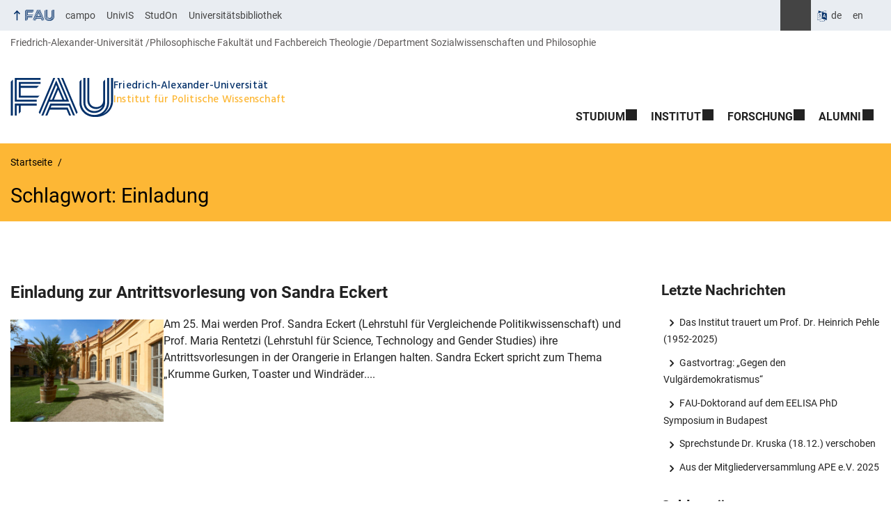

--- FILE ---
content_type: text/html; charset=UTF-8
request_url: https://www.pol.phil.fau.de/tag/einladung/
body_size: 13124
content:
<!DOCTYPE html>
<html class="no-js" lang="de">
	<head>
		<meta charset="UTF-8">
		<meta name="viewport" content="width=device-width, initial-scale=1.0">
		<title>Schlagwort: Einladung - Institut für Politische Wissenschaft</title>
			<style>img:is([sizes="auto" i], [sizes^="auto," i]) { contain-intrinsic-size: 3000px 1500px }</style>
			<link rel="alternate" hreflang="en" href="https://www.pol.phil.fau.eu/2023/05/07/invitation-to-the-inaugural-lecture-of-sandra-eckert/">
		<link rel="alternate" type="application/rss+xml" title="Institut für Politische Wissenschaft - RSS 2.0 Feed" href="https://www.pol.phil.fau.de/feed/">
		
		<!-- The SEO Framework von Sybre Waaijer -->
		<meta name="robots" content="max-snippet:-1,max-image-preview:large,max-video-preview:-1" />
		<link rel="canonical" href="https://www.pol.phil.fau.de/tag/einladung/" />
		<meta property="og:type" content="website" />
		<meta property="og:locale" content="de_DE" />
		<meta property="og:site_name" content="Institut für Politische Wissenschaft" />
		<meta property="og:title" content="Schlagwort: Einladung" />
		<meta property="og:url" content="https://www.pol.phil.fau.de/tag/einladung/" />
		<meta name="twitter:card" content="summary_large_image" />
		<meta name="twitter:title" content="Schlagwort: Einladung" />
		<script type="application/ld+json">{"@context":"https://schema.org","@graph":[{"@type":"WebSite","@id":"https://www.pol.phil.fau.de/#/schema/WebSite","url":"https://www.pol.phil.fau.de/","name":"Institut für Politische Wissenschaft","description":"Friedrich-Alexander-Universität Erlangen-Nürnberg","inLanguage":"de","potentialAction":{"@type":"SearchAction","target":{"@type":"EntryPoint","urlTemplate":"https://www.pol.phil.fau.de/search/{search_term_string}/"},"query-input":"required name=search_term_string"},"publisher":{"@type":"Organization","@id":"https://www.pol.phil.fau.de/#/schema/Organization","name":"Institut für Politische Wissenschaft","url":"https://www.pol.phil.fau.de/"}},{"@type":"CollectionPage","@id":"https://www.pol.phil.fau.de/tag/einladung/","url":"https://www.pol.phil.fau.de/tag/einladung/","name":"Schlagwort: Einladung - Institut für Politische Wissenschaft","inLanguage":"de","isPartOf":{"@id":"https://www.pol.phil.fau.de/#/schema/WebSite"},"breadcrumb":{"@type":"BreadcrumbList","@id":"https://www.pol.phil.fau.de/#/schema/BreadcrumbList","itemListElement":[{"@type":"ListItem","position":1,"item":"https://www.pol.phil.fau.de/","name":"Institut für Politische Wissenschaft"},{"@type":"ListItem","position":2,"name":"Schlagwort: Einladung"}]}}]}</script>
		<!-- / The SEO Framework von Sybre Waaijer | 12.24ms meta | 9.10ms boot -->
		
		<link rel="alternate" type="application/rss+xml" title="Institut für Politische Wissenschaft &raquo; Feed" href="https://www.pol.phil.fau.de/feed/" />
		<link rel="alternate" type="application/rss+xml" title="Institut für Politische Wissenschaft &raquo; Einladung Schlagwort-Feed" href="https://www.pol.phil.fau.de/tag/einladung/feed/" />
		<link rel='stylesheet' id='rrze-univis-css' href='https://www.pol.phil.fau.de/wp-content/plugins/rrze-univis/css/rrze-univis.css?ver=6.8.3' media='all' />
		<link rel='stylesheet' id='fau-style-css' href='https://www.pol.phil.fau.de/wp-content/themes/FAU-Philfak/style.css?ver=2.6.36' media='all' />
		<link rel='stylesheet' id='fau-style-print-css' href='https://www.pol.phil.fau.de/wp-content/themes/FAU-Philfak/print.css?ver=2.6.36' media='print' />
		<link rel='stylesheet' id='rrze-legal-cookie-css' href='https://www.pol.phil.fau.de/wp-content/plugins/rrze-legal/build/banner.css?ver=2.8.9' media='all' />
		<script src="https://www.pol.phil.fau.de/wp-includes/js/jquery/jquery.min.js?ver=3.7.1" id="jquery-core-js"></script>
		<script src="https://www.pol.phil.fau.de/wp-includes/js/jquery/jquery-migrate.min.js?ver=3.4.1" id="jquery-migrate-js"></script>
		<script type="text/javascript" id="rrze-unvis-ajax-frontend-js-extra">
		/* <![CDATA[ */
		var univis_frontend_ajax = {"ajax_frontend_url":"https:\/\/www.pol.phil.fau.de\/wp-admin\/admin-ajax.php","ics_nonce":"82f5999f3b"};
		/* ]]> */
		</script>
		<script src="https://www.pol.phil.fau.de/wp-content/plugins/rrze-univis/src/js/rrze-univis-frontend.js" id="rrze-unvis-ajax-frontend-js"></script>
		        <style type="text/css">
		            #wpadminbar #wp-admin-bar-wp-logo>.ab-item .ab-icon:before,
		            #wpadminbar .quicklinks li .blavatar:before {
		                content: "\f319";
		                top: 2px;
		            }
		        </style>
		<link rel="dns-prefetch" href="http://www.pol.phil.fau.de" crossorigin>
		<link rel="dns-prefetch" href="https://fau.de" crossorigin>
		<link rel="dns-prefetch" href="https://phil.fau.de" crossorigin>
		<link rel="shortcut icon" href="https://www.pol.phil.fau.de/wp-content/themes/FAU-Philfak/img/socialmedia/favicon.ico">
		<link rel="apple-touch-icon" sizes="180x180" href="https://www.pol.phil.fau.de/wp-content/themes/FAU-Philfak/img/socialmedia/favicon-apple-touch.png">
		<link rel="icon" type="image/png" sizes="180x180" href="https://www.pol.phil.fau.de/wp-content/themes/FAU-Philfak/img/socialmedia/favicon-180x180.png">
		<link rel="icon" type="image/svg+xml" href="https://www.pol.phil.fau.de/wp-content/themes/FAU-Philfak/img/socialmedia/favicon.svg" sizes="any">
		<link rel="mask-icon" type="image/svg+xml" href="https://www.pol.phil.fau.de/wp-content/themes/FAU-Philfak/img/socialmedia/favicon-mask.svg" color="#04316a">
		<meta name="msapplication-TileColor" content="#04316a">
		<meta name="msapplication-TileImage" content="https://www.pol.phil.fau.de/wp-content/themes/FAU-Philfak/img/socialmedia/favicon-180x180.png">
		<meta name="theme-color" content="#04316a">
	</head>
	<body id="top" class="archive tag tag-einladung tag-674 wp-embed-responsive wp-theme-FAU-Philfak active-meta-widget post-sidebar with-sidebar faculty-phil fau-theme fauorg-fakultaet nologo slider-autoplay blogroll-image-3-2 mainnav-forceclick mainnav-plainview with-search-sidebar blockeditor-disabled">		<div id="pagewrapper">
			<div id="headerwrapper">
				<nav id="skiplinks" aria-label="Sprunglinks">
					<ul class="jumplinks">
						<li><a href="#maintop" tabindex="0">Navigation überspringen</a></li>
						<li><a href="#nav" tabindex="0">Zur Navigation</a></li>
						<li><a href="#footer" tabindex="0">Zum Seitenende</a></li>
					</ul>
				</nav>
				<div id="meta">
                    <div class="header-container">
                        <div class="header-row" id="meta-menu">
                            <div class="meta-links-container">
                                <a href="#meta-menu" class="meta-links-trigger meta-links-trigger-open">
                                    <span class="meta-links-trigger-text">Organisationsmenü öffnen</span>
                                    <span class="meta-links-trigger-icon meta-links-trigger-icon-fau">
                                        <svg height="58" width="153" aria-labelledby="website-title" aria-hidden="true" role="img"><use xlink:href="#fau-logo-2021" class="faubaselogo"/></svg>                                    </span>
                                </a>
                                <a href="#top" class="meta-links-trigger meta-links-trigger-close">
                                    <span class="meta-links-trigger-text">Organisationsmenü schließen</span>
                                    <span class="meta-links-trigger-icon"></span>
                                </a>
                            </div>
                            <div class="meta-logo">
                                <div class="branding" itemscope itemtype="http://schema.org/Organization">
                                    <a itemprop="url" rel="home" class="generated" href="/"><span class="textlogo"><span class="baselogo"><svg height="58" width="153" aria-labelledby="website-title-meta" aria-hidden="true" role="img"><use xlink:href="#fau-logo-2021" class="faubaselogo"/></svg></span><span class="text"><span class="fau-title" aria-hidden="true">Friedrich-Alexander-Universität</span> <span id="website-title-meta" class="visible-title phil" itemprop="name">Institut für Politische Wissenschaft</span></span></span></a>                                </div>
                            </div>
                        </div>
                        <nav class="meta-links"
                             aria-label="Navigation: Weitere Angebote">
                            <ul class="orgalist"><li class="fauhome"><a href="https://www.fau.de"><svg height="16" width="42" aria-labelledby="fau-logo-2021-title-3 fau-logo-2021-desc-3" role="img"><title id="fau-logo-2021-title-3">FAU</title><desc id="fau-logo-2021-desc-3">Zur zentralen FAU Website</desc><use xlink:href="#fau-logo-2021" class="fau"/></svg></a></li>
</ul>
    <nav class="orga-breadcrumb" aria-label="Organisationsnavigation"><ol class="breadcrumblist" itemscope itemtype="https://schema.org/BreadcrumbList"><li itemprop="itemListElement" itemscope itemtype="https://schema.org/ListItem"><a itemprop="item" href="https://www.fau.de"><span itemprop="name">Friedrich-Alexander-Universität</span></a><meta itemprop="position" content="1" /></li><li itemprop="itemListElement" itemscope itemtype="https://schema.org/ListItem"><a itemprop="item" href="https://www.phil.fau.de"><span itemprop="name">Philosophische Fakultät und Fachbereich Theologie</span></a><meta itemprop="position" content="2" /></li><li itemprop="itemListElement" itemscope itemtype="https://schema.org/ListItem"><span itemprop="item"><span itemprop="name">Department Sozialwissenschaften und Philosophie</span></span><meta itemprop="position" content="3" /></li></ol></nav><div class="meta-search">
    <div itemscope itemtype="https://schema.org/WebSite">
        <meta itemprop="url" content="/">
        <form itemprop="potentialAction" itemscope itemtype="https://schema.org/SearchAction" id="search-header" role="search" aria-label="Webauftritt durchsuchen" method="get" class="searchform" action="/">
            <label for="headsearchinput">Geben Sie hier den Suchbegriff ein, um in diesem Webauftritt zu suchen:</label>
            <meta itemprop="target" content="/?s={s}">
            <input itemprop="query-input" id="headsearchinput" type="text" value="" name="s" placeholder="Suchbegriff" required>
            <input type="hidden" name="post_type[]" value="page"><input type="hidden" name="post_type[]" value="post"><input type="hidden" name="post_type[]" value="person">            <div class="search-initiate-button"><span class="screen-reader-text">Suche öffnen</span></div>
            <input type="submit" enterkeyhint="search" value="Finden">
        </form>
    </div>
</div>

<div class="meta-widget cms-workflow-widget"><div class="workflow-language mlp_language_box" aria-label="Sprachwechsler" role="navigation"><ul><li class="lang-current current"><a rel="alternate" lang="de" hreflang="de" href="https://www.pol.phil.fau.de/2023/05/07/antrittsvorlesung-sandra-eckert/" id="lang-current-locale">de</a></li><li><a rel="alternate" lang="en" hreflang="en" href="https://www.pol.phil.fau.eu/2023/05/07/invitation-to-the-inaugural-lecture-of-sandra-eckert/">en</a></li></ul></div></div><ul class="meta-nav menu"><li><a data-wpel-link="internal" href="https://www.campo.fau.de/">campo</a></li><li><a data-wpel-link="internal" href="http://univis.fau.de/">UnivIS</a></li><li><a data-wpel-link="internal" href="http://www.studon.uni-erlangen.de/">StudOn</a></li><li><a data-wpel-link="internal" href="http://www.ub.uni-erlangen.de/">Universitätsbibliothek</a></li></ul>
                        </nav>
                    </div>
                </div>
                
    <nav class="orga-breadcrumb" aria-label="Organisationsnavigation"><ol class="breadcrumblist" itemscope itemtype="https://schema.org/BreadcrumbList"><li itemprop="itemListElement" itemscope itemtype="https://schema.org/ListItem"><a itemprop="item" href="https://www.fau.de"><span itemprop="name">Friedrich-Alexander-Universität</span></a><meta itemprop="position" content="1" /></li><li itemprop="itemListElement" itemscope itemtype="https://schema.org/ListItem"><a itemprop="item" href="https://www.phil.fau.de"><span itemprop="name">Philosophische Fakultät und Fachbereich Theologie</span></a><meta itemprop="position" content="2" /></li><li itemprop="itemListElement" itemscope itemtype="https://schema.org/ListItem"><span itemprop="item"><span itemprop="name">Department Sozialwissenschaften und Philosophie</span></span><meta itemprop="position" content="3" /></li></ol></nav>                <header id="header">
                    <div class="header-container">
                        <div class="header-row">
                            <div class="branding" id="logo" itemscope itemtype="http://schema.org/Organization">

                                <a itemprop="url" rel="home" class="generated" href="/"><span class="textlogo"><span class="baselogo"><svg height="58" width="153" aria-labelledby="website-title" aria-hidden="true" role="img"><use xlink:href="#fau-logo-2021" class="faubaselogo"/></svg></span><span class="text"><span class="fau-title" aria-hidden="true">Friedrich-Alexander-Universität</span> <span id="website-title" class="visible-title phil" itemprop="name">Institut für Politische Wissenschaft</span></span></span></a>
                            </div>
                                                        <nav class="header-menu" id="nav" aria-label="Hauptnavigation">
                                <a href="#nav" id="mainnav-toggle"><span>Menu</span></a>
                                <a href="#top" id="mainnav-toggle-close"><span>Menu schließen</span></a>
                                <div id="nav-wrapper">
                                <ul class="nav"><li class="level1 has-sub"><a href="https://www.pol.phil.fau.de/studium/" class=" menu-item has-sub">STUDIUM</a><div class="nav-flyout"><div class="container"><div class="row"><div class="flyout-entries-full column-count-2"><ul class="sub-menu level2"><li><a href="https://www.pol.phil.fau.de/studium/studium-an-der-fau/" class=" menu-item">Warum Politikwissenschaft an der FAU studieren?</a></li><li><a href="https://www.pol.phil.fau.de/studium/studiengaenge/" class=" menu-item">Studiengänge</a></li><li><a href="https://www.pol.phil.fau.de/studium/lehre/" class=" menu-item">Lehre</a></li><li><a href="https://www.pol.phil.fau.de/studium/infos-fuer-erstsemester/" class=" menu-item">Infos zum Studienbeginn</a></li><li><a href="https://www.pol.phil.fau.de/studium/courses-in-english/" class=" menu-item">Courses in English</a></li><li><a href="https://www.pol.phil.fau.de/studium/lehre/pruefungen/" class=" menu-item">Prüfungen und Prüfungstermine</a></li><li><a href="https://www.pol.phil.fau.de/studium/studienfachberatung/" class=" menu-item">Studienfachberatung</a></li><li><a href="https://www.pol.phil.fau.de/studium/gender-und-diversity/" class=" menu-item">Gender und Diversity</a></li><li><a href="https://www.pol.phil.fau.de/studium/international/" class=" menu-item">Internationale Austauschprogramme</a></li><li><a href="https://www.pol.phil.fau.de/?page_id=607" class=" menu-item">Sprechzeiten</a></li><li><a href="https://www.pol.phil.fau.de/studium/lehre/arbeitsmaterialien/" class=" menu-item">Arbeitsmaterialien</a></li><li><a href="https://www.pol.phil.fau.de/studium/promotion/" class=" menu-item">Promotion</a></li><li><a href="https://www.pol.phil.fau.de/studium/fachschaftsinitiative/" class=" menu-item">Fachschaftsinitiative Politik (FSI Politik)</a></li></ul><a href="https://www.pol.phil.fau.de/studium/" class="button-portal">Zur Übersichtsseite STUDIUM</a></div></div></div></div></li><li class="level1 has-sub"><a href="https://www.pol.phil.fau.de/institut/" class=" menu-item has-sub">INSTITUT</a><div class="nav-flyout"><div class="container"><div class="row"><div class="flyout-entries-full column-count-2"><ul class="sub-menu level2"><li><a href="https://www.pol.phil.fau.de/institut/personen-2/" class=" menu-item">Personen am Institut</a></li><li><a href="https://www.pol.phil.fau.de/institut/selbstverstaendnis/" class=" menu-item">Die Politikwissenschaft an der FAU</a></li><li><a href="https://www.pol.phil.fau.de/institut/institutsbibliothek/" class=" menu-item">Institutsbibliothek</a></li><li><a href="https://www.pol.phil.fau.de/institut/pw1/" class=" menu-item">Lehrstuhl für Vergleichende Politikwissenschaft und Europäisches Regieren (Prof. Dr. Sandra Eckert)</a></li><li><a href="https://www.pol.phil.fau.de/institut/pw2/" class=" menu-item">Lehrstuhl für Politische Theorie und Ideengeschichte (Prof. Dr. Eva Marlene Hausteiner)</a></li><li><a href="https://www.pol.phil.fau.de/institut/lehrstuhl-fuer-menschenrechtspolitik/" class=" menu-item">Lehrstuhl für Menschenrechtspolitik (Prof. Dr. Katrin Kinzelbach)</a></li><li><a href="https://www.pol.phil.fau.de/institut/middleeast/" class=" menu-item">Lehrstuhl für Politik und Gesellschaft des Nahen Ostens (Prof. Dr. Thomas Demmelhuber)</a></li><li><a href="https://www.pol.phil.fau.de/institut/internationale-beziehungen/" class=" menu-item">Professur für Internationale Politik und Politische Ökonomie (Prof. Dr. Johannes Jüde)</a></li><li><a href="https://www.pol.phil.fau.de/institut/aussereuropaeische-regionen/" class=" menu-item">Professur für Politische Wissenschaft – Außereuropäische Regionen (Prof. Dr. Marco Bünte)</a></li><li><a href="https://www.pol.phil.fau.de/institut/sozialkunde/" class=" menu-item">Politikwissenschaft am Campus Nürnberg (Dr. Alexander Kruska)</a></li><li><a href="https://www.pol.phil.fau.de/institut/migration-flucht-integration/" class=" menu-item">Forschungsbereich Migration, Flucht und Integration (Prof. Dr. Petra Bendel)</a></li></ul><a href="https://www.pol.phil.fau.de/institut/" class="button-portal">Zur Übersichtsseite INSTITUT</a></div></div></div></div></li><li class="level1 has-sub"><a href="https://www.pol.phil.fau.de/forschung/" class=" menu-item has-sub">FORSCHUNG</a><div class="nav-flyout"><div class="container"><div class="row"><div class="flyout-entries-full column-count-1"><ul class="sub-menu level2"><li><a href="https://www.pol.phil.fau.de/forschung/politische-theorie-und-ideengeschichte/" class=" menu-item">Politische Theorie und Ideengeschichte</a></li><li><a href="https://www.pol.phil.fau.de/forschung/vergleichende-politikwissenschaft/" class=" menu-item">Vergleichende Politikwissenschaft und Europäisches Regieren</a></li><li><a href="https://www.pol.phil.fau.de/forschung/internationale-beziehungen-und-politische-oekonomie/" class=" menu-item">Internationale Beziehungen und Politische Ökonomie</a></li><li><a href="https://www.pol.phil.fau.de/forschung/regionenforschung/" class=" menu-item">Regionenforschung</a></li><li><a href="https://www.pol.phil.fau.de/forschung/menschenrechte-und-menschenrechtspolitik/" class=" menu-item">Menschenrechte und Menschenrechtspolitik</a></li><li><a href="https://www.pol.phil.fau.de/forschung/migration-flucht-und-integration/" class=" menu-item">Migration, Flucht und Integration</a></li></ul><a href="https://www.pol.phil.fau.de/forschung/" class="button-portal">Zur Übersichtsseite FORSCHUNG</a></div></div></div></div></li><li class="level1 has-sub"><a href="https://www.pol.phil.fau.de/alumni-verein/" class=" menu-item has-sub">ALUMNI</a><div class="nav-flyout"><div class="container"><div class="row"><div class="flyout-entries-full column-count-1"><ul class="sub-menu level2"><li><a href="https://www.pol.phil.fau.de/alumni-verein/aktuelles/" class=" menu-item">Aktuelles</a></li><li><a href="https://www.pol.phil.fau.de/alumni-verein/vorstand/" class=" menu-item">Vorstand</a></li><li><a href="https://www.pol.phil.fau.de/alumni-verein/satzung/" class=" menu-item">Satzung</a></li><li><a href="https://www.pol.phil.fau.de/alumni-verein/ziele/" class=" menu-item">Ziele</a></li><li><a href="https://www.pol.phil.fau.de/alumni-verein/online-beitritt/" class=" menu-item">Online-Beitritt</a></li></ul><a href="https://www.pol.phil.fau.de/alumni-verein/" class="button-portal">Zur Übersichtsseite ALUMNI</a></div></div></div></div></li></ul>                                </div>
                            </nav>
                                                </div>
                    </div>
                </header>
            </div>

    <section id="hero" class="hero-small">
	<div class="hero-container hero-content">
		<div class="hero-row">
			<nav aria-label="Breadcrumb" class="breadcrumbs"><ol class="breadcrumblist" itemscope itemtype="https://schema.org/BreadcrumbList"><li itemprop="itemListElement" itemscope itemtype="https://schema.org/ListItem"><a itemprop="item" href="https://www.pol.phil.fau.de/"><span itemprop="name">Startseite</span></a><meta itemprop="position" content="1" /></li><li itemprop="itemListElement" itemscope itemtype="https://schema.org/ListItem"><span class="active" aria-current="page" itemprop="name">Schlagwort "Einladung"</span><meta itemprop="position" content="2" /></li></ol></nav>		</div>
		<div class="hero-row" aria-hidden="true" role="presentation">
			<p class="presentationtitle">Schlagwort: <span>Einladung</span></p>
		</div>
	</div>
    </section>
    <div id="content" class="herotype-default">
	    <div class="content-container">
		    <div class="post-row">
						<main class="entry-content">
							<h1 id="maintop"  class="mobiletitle">Schlagwort: <span>Einladung</span></h1>
			     <article class="news-item post has-post-thumbnail" aria-labelledby="aria-12314-12070" itemscope itemtype="http://schema.org/NewsArticle"><h2 id="aria-12314-12070" itemprop="headline"><a itemprop="url" href="/2023/05/07/antrittsvorlesung-sandra-eckert/">Einladung zur Antrittsvorlesung von Sandra Eckert</a></h2><div class="teaser-row"><div class="thumbnailregion"><div aria-hidden="true" role="presentation" class="passpartout" itemprop="image" itemscope itemtype="https://schema.org/ImageObject"><a href="/2023/05/07/antrittsvorlesung-sandra-eckert/" tabindex="-1" class="news-image"><img src="/files/2023/05/Orangerie-480x320.jpg" width="480" height="320" alt="Zum Artikel &quot;Einladung zur Antrittsvorlesung von Sandra Eckert&quot;" srcset="https://www.pol.phil.fau.de/files/2023/05/Orangerie-480x320.jpg 480w, https://www.pol.phil.fau.de/files/2023/05/Orangerie-300x200.jpg 300w, https://www.pol.phil.fau.de/files/2023/05/Orangerie-768x513.jpg 768w, https://www.pol.phil.fau.de/files/2023/05/Orangerie-60x40.jpg 60w, https://www.pol.phil.fau.de/files/2023/05/Orangerie-140x94.jpg 140w, https://www.pol.phil.fau.de/files/2023/05/Orangerie-359x240.jpg 359w, https://www.pol.phil.fau.de/files/2023/05/Orangerie-704x470.jpg 704w, https://www.pol.phil.fau.de/files/2023/05/Orangerie.jpg 1000w" sizes="(max-width: 480px) 100vw, 480px" itemprop="thumbnailUrl" loading="lazy"></a><meta itemprop="url" content="https://www.pol.phil.fau.de/files/2023/05/Orangerie-480x320.jpg"><meta itemprop="width" content="480"><meta itemprop="height" content="320"></div></div><div class="teaserregion"><p itemprop="description">Am 25. Mai werden Prof. Sandra Eckert (Lehrstuhl für Vergleichende Politikwissenschaft) und Prof. Maria Rentetzi (Lehrstuhl für Science, Technology and Gender Studies) ihre Antrittsvorlesungen in der Orangerie in Erlangen halten. Sandra Eckert spricht zum Thema „Krumme Gurken, Toaster und Windräder....</p></div></div><meta itemprop="author" content="Institut für Politische Wissenschaft Friedrich-Alexander-Universität Erlangen-Nürnberg"><meta itemprop="datePublished" content="2023-05-07T16:50:57+02:00"><meta itemprop="dateModified" content="2023-05-11T11:13:54+02:00"><div itemprop="publisher" itemscope itemtype="https://schema.org/Organization"><meta itemprop="name" content="Institut für Politische Wissenschaft"><meta itemprop="url" content="https://www.pol.phil.fau.de/"></div></article>			</main>
			<aside class="sidebar-single" aria-label="Sidebar">
    
		<div id="recent-posts-2" class="widget widget_recent_entries">
		<h2>Letzte Nachrichten</h2>
		<ul>
											<li>
					<a href="https://www.pol.phil.fau.de/2026/01/14/das-institut-trauert-um-prof-dr-heinrich-pehle-1952-2025/">Das Institut trauert um Prof. Dr. Heinrich Pehle (1952-2025)</a>
									</li>
											<li>
					<a href="https://www.pol.phil.fau.de/2026/01/08/gastvortrag-gegen-den-vulgaerdemokratismus/">Gastvortrag: „Gegen den Vulgärdemokratismus“</a>
									</li>
											<li>
					<a href="https://www.pol.phil.fau.de/2025/12/15/fau-doktorand-auf-dem-eelisa-phd-symposium-in-budapest/">FAU-Doktorand auf dem EELISA PhD Symposium in Budapest</a>
									</li>
											<li>
					<a href="https://www.pol.phil.fau.de/2025/12/11/sprechstunde-dr-kruska-18-12-verschoben/">Sprechstunde Dr. Kruska (18.12.) verschoben</a>
									</li>
											<li>
					<a href="https://www.pol.phil.fau.de/2025/12/04/aus-der-mitgliederversammlung-ape-e-v-2025/">Aus der Mitgliederversammlung APE e.V. 2025</a>
									</li>
					</ul>

		</div><div id="tag_cloud-2" class="widget widget_tag_cloud"><h2>Schlagwörter</h2><div class="tagcloud"><a href="https://www.pol.phil.fau.de/tag/academic-freedom-index/" class="tag-cloud-link tag-link-408 tag-link-position-1" style="font-size: 0.8rem;" aria-label="Academic Freedom Index (8 Einträge)">Academic Freedom Index</a>
<a href="https://www.pol.phil.fau.de/tag/akademische-freiheit/" class="tag-cloud-link tag-link-364 tag-link-position-2" style="font-size: 1.5420289855072rem;" aria-label="Akademische Freiheit (12 Einträge)">Akademische Freiheit</a>
<a href="https://www.pol.phil.fau.de/tag/alumni/" class="tag-cloud-link tag-link-84 tag-link-position-3" style="font-size: 1.2173913043478rem;" aria-label="Alumni (10 Einträge)">Alumni</a>
<a href="https://www.pol.phil.fau.de/tag/artikel/" class="tag-cloud-link tag-link-68 tag-link-position-4" style="font-size: 1.4028985507246rem;" aria-label="Artikel (11 Einträge)">Artikel</a>
<a href="https://www.pol.phil.fau.de/tag/austausch/" class="tag-cloud-link tag-link-59 tag-link-position-5" style="font-size: 1.5420289855072rem;" aria-label="Austausch (12 Einträge)">Austausch</a>
<a href="https://www.pol.phil.fau.de/tag/bachelor/" class="tag-cloud-link tag-link-11 tag-link-position-6" style="font-size: 1.4028985507246rem;" aria-label="Bachelor (11 Einträge)">Bachelor</a>
<a href="https://www.pol.phil.fau.de/tag/balleis/" class="tag-cloud-link tag-link-334 tag-link-position-7" style="font-size: 1.5420289855072rem;" aria-label="Balleis (12 Einträge)">Balleis</a>
<a href="https://www.pol.phil.fau.de/tag/bendel/" class="tag-cloud-link tag-link-256 tag-link-position-8" style="font-size: 1.7275362318841rem;" aria-label="Bendel (13 Einträge)">Bendel</a>
<a href="https://www.pol.phil.fau.de/tag/bielefeldt/" class="tag-cloud-link tag-link-81 tag-link-position-9" style="font-size: 1.9594202898551rem;" aria-label="Bielefeldt (15 Einträge)">Bielefeldt</a>
<a href="https://www.pol.phil.fau.de/tag/campusnuernberg/" class="tag-cloud-link tag-link-154 tag-link-position-10" style="font-size: 2.0985507246377rem;" aria-label="CampusNürnberg (16 Einträge)">CampusNürnberg</a>
<a href="https://www.pol.phil.fau.de/tag/china/" class="tag-cloud-link tag-link-358 tag-link-position-11" style="font-size: 1.5420289855072rem;" aria-label="China (12 Einträge)">China</a>
<a href="https://www.pol.phil.fau.de/tag/demokratie/" class="tag-cloud-link tag-link-290 tag-link-position-12" style="font-size: 1.4028985507246rem;" aria-label="Demokratie (11 Einträge)">Demokratie</a>
<a href="https://www.pol.phil.fau.de/tag/erasmus/" class="tag-cloud-link tag-link-126 tag-link-position-13" style="font-size: 1.2173913043478rem;" aria-label="erasmus (10 Einträge)">erasmus</a>
<a href="https://www.pol.phil.fau.de/tag/europaeische-union/" class="tag-cloud-link tag-link-431 tag-link-position-14" style="font-size: 1.7275362318841rem;" aria-label="Europäische Union (13 Einträge)">Europäische Union</a>
<a href="https://www.pol.phil.fau.de/tag/froehlich/" class="tag-cloud-link tag-link-67 tag-link-position-15" style="font-size: 2.4231884057971rem;" aria-label="Fröhlich (19 Einträge)">Fröhlich</a>
<a href="https://www.pol.phil.fau.de/tag/gastvortrag/" class="tag-cloud-link tag-link-156 tag-link-position-16" style="font-size: 1.9594202898551rem;" aria-label="Gastvortrag (15 Einträge)">Gastvortrag</a>
<a href="https://www.pol.phil.fau.de/tag/griebel/" class="tag-cloud-link tag-link-148 tag-link-position-17" style="font-size: 1.2173913043478rem;" aria-label="Griebel (10 Einträge)">Griebel</a>
<a href="https://www.pol.phil.fau.de/tag/guenther/" class="tag-cloud-link tag-link-418 tag-link-position-18" style="font-size: 1.2173913043478rem;" aria-label="Günther (10 Einträge)">Günther</a>
<a href="https://www.pol.phil.fau.de/tag/humanrights/" class="tag-cloud-link tag-link-83 tag-link-position-19" style="font-size: 1.9594202898551rem;" aria-label="humanrights (15 Einträge)">humanrights</a>
<a href="https://www.pol.phil.fau.de/tag/international/" class="tag-cloud-link tag-link-233 tag-link-position-20" style="font-size: 1.031884057971rem;" aria-label="International (9 Einträge)">International</a>
<a href="https://www.pol.phil.fau.de/tag/internationale-beziehungen/" class="tag-cloud-link tag-link-173 tag-link-position-21" style="font-size: 1.5420289855072rem;" aria-label="Internationale Beziehungen (12 Einträge)">Internationale Beziehungen</a>
<a href="https://www.pol.phil.fau.de/tag/kauffmann/" class="tag-cloud-link tag-link-75 tag-link-position-22" style="font-size: 1.8666666666667rem;" aria-label="Kauffmann (14 Einträge)">Kauffmann</a>
<a href="https://www.pol.phil.fau.de/tag/kinzelbach/" class="tag-cloud-link tag-link-346 tag-link-position-23" style="font-size: 3.304347826087rem;" aria-label="Kinzelbach (30 Einträge)">Kinzelbach</a>
<a href="https://www.pol.phil.fau.de/tag/klausur/" class="tag-cloud-link tag-link-104 tag-link-position-24" style="font-size: 1.5420289855072rem;" aria-label="Klausur (12 Einträge)">Klausur</a>
<a href="https://www.pol.phil.fau.de/tag/krennerich/" class="tag-cloud-link tag-link-86 tag-link-position-25" style="font-size: 1.9594202898551rem;" aria-label="Krennerich (15 Einträge)">Krennerich</a>
<a href="https://www.pol.phil.fau.de/tag/kruska/" class="tag-cloud-link tag-link-76 tag-link-position-26" style="font-size: 2.3304347826087rem;" aria-label="Kruska (18 Einträge)">Kruska</a>
<a href="https://www.pol.phil.fau.de/tag/lehramtsstudium/" class="tag-cloud-link tag-link-179 tag-link-position-27" style="font-size: 2.7014492753623rem;" aria-label="Lehramtsstudium (22 Einträge)">Lehramtsstudium</a>
<a href="https://www.pol.phil.fau.de/tag/master/" class="tag-cloud-link tag-link-12 tag-link-position-28" style="font-size: 1.7275362318841rem;" aria-label="Master (13 Einträge)">Master</a>
<a href="https://www.pol.phil.fau.de/tag/menschenrechte/" class="tag-cloud-link tag-link-82 tag-link-position-29" style="font-size: 4rem;" aria-label="Menschenrechte (43 Einträge)">Menschenrechte</a>
<a href="https://www.pol.phil.fau.de/tag/mfi/" class="tag-cloud-link tag-link-472 tag-link-position-30" style="font-size: 1.2173913043478rem;" aria-label="MFI (10 Einträge)">MFI</a>
<a href="https://www.pol.phil.fau.de/tag/migration/" class="tag-cloud-link tag-link-226 tag-link-position-31" style="font-size: 2.0985507246377rem;" aria-label="Migration (16 Einträge)">Migration</a>
<a href="https://www.pol.phil.fau.de/tag/niedermeier/" class="tag-cloud-link tag-link-119 tag-link-position-32" style="font-size: 1.031884057971rem;" aria-label="Niedermeier (9 Einträge)">Niedermeier</a>
<a href="https://www.pol.phil.fau.de/tag/odzuck/" class="tag-cloud-link tag-link-127 tag-link-position-33" style="font-size: 3.0260869565217rem;" aria-label="Odzuck (26 Einträge)">Odzuck</a>
<a href="https://www.pol.phil.fau.de/tag/publikation/" class="tag-cloud-link tag-link-172 tag-link-position-34" style="font-size: 3.1188405797101rem;" aria-label="Publikation (27 Einträge)">Publikation</a>
<a href="https://www.pol.phil.fau.de/tag/studium/" class="tag-cloud-link tag-link-61 tag-link-position-35" style="font-size: 3.2579710144928rem;" aria-label="Studium (29 Einträge)">Studium</a>
<a href="https://www.pol.phil.fau.de/tag/sturm/" class="tag-cloud-link tag-link-105 tag-link-position-36" style="font-size: 2.4231884057971rem;" aria-label="Sturm (19 Einträge)">Sturm</a>
<a href="https://www.pol.phil.fau.de/tag/theorie/" class="tag-cloud-link tag-link-70 tag-link-position-37" style="font-size: 1.8666666666667rem;" aria-label="Theorie (14 Einträge)">Theorie</a>
<a href="https://www.pol.phil.fau.de/tag/usa/" class="tag-cloud-link tag-link-60 tag-link-position-38" style="font-size: 1.8666666666667rem;" aria-label="USA (14 Einträge)">USA</a>
<a href="https://www.pol.phil.fau.de/tag/veranstaltung/" class="tag-cloud-link tag-link-66 tag-link-position-39" style="font-size: 3.7217391304348rem;" aria-label="Veranstaltung (37 Einträge)">Veranstaltung</a>
<a href="https://www.pol.phil.fau.de/tag/vollmann/" class="tag-cloud-link tag-link-326 tag-link-position-40" style="font-size: 1.5420289855072rem;" aria-label="Vollmann (12 Einträge)">Vollmann</a>
<a href="https://www.pol.phil.fau.de/tag/vortrag/" class="tag-cloud-link tag-link-120 tag-link-position-41" style="font-size: 3.7217391304348rem;" aria-label="Vortrag (37 Einträge)">Vortrag</a>
<a href="https://www.pol.phil.fau.de/tag/wahlen/" class="tag-cloud-link tag-link-404 tag-link-position-42" style="font-size: 1.031884057971rem;" aria-label="Wahlen (9 Einträge)">Wahlen</a>
<a href="https://www.pol.phil.fau.de/tag/winkelmann/" class="tag-cloud-link tag-link-194 tag-link-position-43" style="font-size: 2.3304347826087rem;" aria-label="Winkelmann (18 Einträge)">Winkelmann</a>
<a href="https://www.pol.phil.fau.de/tag/wissenschaftsfreiheit/" class="tag-cloud-link tag-link-422 tag-link-position-44" style="font-size: 1.4028985507246rem;" aria-label="Wissenschaftsfreiheit (11 Einträge)">Wissenschaftsfreiheit</a>
<a href="https://www.pol.phil.fau.de/tag/workshop/" class="tag-cloud-link tag-link-190 tag-link-position-45" style="font-size: 1.4028985507246rem;" aria-label="Workshop (11 Einträge)">Workshop</a></div>
</div><div id="search-2" class="widget widget_search">
<form method="get" class="searchform" action="/" aria-label="Webauftritt durchsuchen" >
	<div class="search-text">
    	    <label for="widgetsearchinput-57">Geben Sie hier den Suchbegriff ein, um in diesem Webauftritt zu suchen:</label>
	    <span class="searchicon"> </span>
	    <input type="text" id="widgetsearchinput-57" value="" name="s" placeholder="Suchen nach...">
	    <input enterkeyhint="search" type="submit" value="Finden">
	</div>
	<input type="hidden" name="post_type[]" value="post">
</form></div></aside>
		    </div>    
	    </div>
	
    </div>
	<aside id="social" aria-labelledby="socialbartitle">
		<div class="container">
			<div class="flex-four-widgets">
				<h2 id="socialbartitle" class="screen-reader-text">Weitere Hinweise zum Webauftritt</h2>
							</div>
		</div>
	</aside>


	<footer id="footer">
		<div class="container">
            

			<div class="footer-row">
				<div class="footer-logo fau">
					<svg height="55" width="144"><use xlink:href="#fau-logo-2021" class="fau-logo-footer"/></svg>				</div>
				<div class="footer-address">
					<address itemscope itemtype="http://schema.org/PostalAddress">
						<meta itemprop="name" content="Institut für Politische Wissenschaft Friedrich-Alexander-Universität Erlangen-Nürnberg">
						<span>Institut für Politische Wissenschaft<br>Friedrich-Alexander-Universität Erlangen-Nürnberg</span><br>
						<span itemprop="streetAddress">Kochstraße 4</span><br>
						<span itemprop="postalCode">91054</span> <span itemprop="addressLocality">Erlangen</span><br>
						<span itemprop="addressCountry">Deutschland</span>   
					</address>
			   	</div>
		    <div class="footer-meta">
			<nav aria-label="Kontakt, Impressum und Zusatzinformationen">
			    <ul id="footer-nav" class="menu"><li class="menu-item menu-item-type-custom menu-item-object-custom menu-item-10303"><a href="https://www.pol.phil.fau.de/impressum/">Impressum</a></li>
<li class="tos menu-item menu-item-type-custom menu-item-object-custom menu-item-10304"><a href="https://www.pol.phil.fau.de/datenschutz">Datenschutz</a></li>
<li class="tos menu-item menu-item-type-custom menu-item-object-custom menu-item-10305"><a href="https://www.pol.phil.fau.de/barrierefreiheit">Barrierefreiheit</a></li>
<li class="menu-item menu-item-type-custom menu-item-object-custom menu-item-10312"><a href="https://www.pol.phil.fau.de/wp-admin/">Login</a></li>
</ul>			</nav>
			<nav class="svg-socialmedia round hoverbg" aria-label="Social Media"><div itemscope itemtype="http://schema.org/Organization"><meta itemprop="name" content="Institut für Politische Wissenschaft"><meta itemprop="url" content="https://www.pol.phil.fau.de/"><ul><li class="social-instagram"><a data-wpel-link="internal" itemprop="sameAs" href="https://www.instagram.com/politikfau/">Instagram</a></li><li class="social-facebook"><a data-wpel-link="internal" itemprop="sameAs" href="https://www.facebook.com/PolitischeWissenschaftFAU/">Facebook</a></li><li class="social-iconbyurl"><a data-wpel-link="internal" itemprop="sameAs" href="https://www.pol.phil.fau.de/feed/">RSS Feed</a></li></ul></div></nav>		    </div>
		</div>
	    </div>
	    <a href="#pagewrapper" class="top-link"><span class="arrow-up"></span><span class="screen-reader-text">Nach oben</span></a>
	</footer>
    </div> 
	<script type="speculationrules">
{"prefetch":[{"source":"document","where":{"and":[{"href_matches":"\/*"},{"not":{"href_matches":["\/wp-*.php","\/wp-admin\/*","\/files\/*","\/wp-content\/*","\/wp-content\/plugins\/*","\/wp-content\/themes\/FAU-Philfak\/*","\/*\\?(.+)"]}},{"not":{"selector_matches":"a[rel~=\"nofollow\"]"}},{"not":{"selector_matches":".no-prefetch, .no-prefetch a"}}]},"eagerness":"conservative"}]}
</script>

<svg class="fau-svg-definitions" version="1.1" xmlns="http://www.w3.org/2000/svg" xmlns:xlink="http://www.w3.org/1999/xlink">
	<symbol id="fau-logo-2021" viewBox="0 0 479 183"><g id="Logo" transform="matrix(1 0 0 1 0 -2)"><path d="M0 19.1 L9.3 9.8 L9.3 178.1 L0 178.1 Z M27.8 11.3 L139 11.3 L139 2 L18.5 2 L18.5 11.3 L18.5 113.3 L120.9 113.3 L120.9 104 L27.8 104 Z M134.9 85.4 L46.3 85.4 L46.3 48.3 L122 48.3 L131.3 39 L46.3 39 L46.3 29.7 L139 29.7 L139 20.4 L46.3 20.4 L37 20.4 L37 94.5 L125.6 94.5 Z M18.5 127.1 L18.5 178.1 L27.8 178.1 L27.8 131.8 L37.1 131.8 L37.1 170.4 L46.4 161.1 L46.4 131.8 L121 131.8 L121 122.5 L18.5 122.5 Z M469.8 2 L469.8 108.6 C469.8 133.4 458.7 154.7 432.9 171.1 L432.7 170.8 C449.7 157.3 460.5 140.1 460.5 117.7 L460.5 2 L451.2 2 L451.2 117.5 C451.2 150.8 424.2 175.7 391 175.7 C357.8 175.7 330.8 150.7 330.8 117.5 L330.8 9.8 L321.5 19.1 L321.5 117.8 C321.5 156.2 352.6 185 391 185 C391.9 185 400.3 185 400.3 185 C438.1 185 479.1 157.1 479.1 108.8 C479.1 108.8 479.1 2.1 479.1 2.1 L469.8 2.1 Z M391 166.5 C419.1 166.5 442 145.7 442 117.5 L442 117.5 L442 9.8 L432.7 19.1 L432.7 108.6 C432.7 126.5 418.2 138.7 400.3 138.7 C382.4 138.7 367.9 126.5 367.9 108.6 L367.9 2 L358.6 2 L358.6 108.6 C358.6 131.6 377.3 148 400.3 148 C409.7 148 421.2 143.3 428.9 135.2 L429.1 135.5 C421.8 149 408.4 157.3 391 157.3 C368.1 157.3 349.5 140.7 349.3 117.9 L349.3 117.9 L349.3 2 L340 2 L340 117.9 L340 117.9 C340.2 145.8 363 166.5 391 166.5 Z M185.1 122.5 L161.7 178.1 L171 178.1 L171 178.1 L171 178.1 L182.7 150.3 L261.2 150.3 L272.9 178.1 L282.2 178.1 L266.5 141 L186.5 141 L190.4 131.7 L271.8 131.7 L291.3 178 L300.6 178 L277.2 122.4 L185.1 122.4 Z M198.7 2 L130.6 163.6 L136.5 171.6 L208 2 Z M235.8 2 L307.2 171.6 L313.1 163.6 L245 2 Z M179.7 113.2 L152.3 178.1 L143 178.1 L212.6 13 L250.9 103.9 L260.2 103.9 L217.2 2 L226.5 2 L273.3 113.2 Z M221.9 57.1 L202.1 104 L241.6 104 Z M183.6 104 L192.9 104 L217.3 46.1 L212.7 35.1 Z"/></g></symbol>
</svg>
<!--googleoff: all-->
<div data-nosnippet><script id="RRZELegalBannerWrap" type="text/template"><div id="RRZELegalBanner" class="RRZELegal" role="dialog" aria-labelledby="BannerTextHeadline" aria-describedby="BannerTextDescription" aria-modal="true"> <div class="middle-center" style="display: none;"> <div class="_rrzelegal-box-wrap"> <div class="_rrzelegal-box _rrzelegal-box-advanced"> <div class="cookie-box"> <div class="container"> <div class="row"> <div class="col-12"> <div class="_rrzelegal-flex-center"> <span role="heading" aria-level="3" class="_rrzelegal-h3" id="BannerTextHeadline"> Datenschutzeinstellungen </span> </div> <p id="BannerTextDescription"> <p>Unsere Webseite verwendet Cookies und ähnliche Technologien.</p> <p>Einige Cookies sind für den Besuch dieser Webseite notwendig, also essenziell. Ohne diese Cookies wäre Ihr Endgerät ansonsten zum Beispiel nicht in der Lage, sich Ihre Datenschutzauswahl zu merken.</p> <p>Falls Sie zustimmen, verwenden wir Cookies und Daten auch, um Ihre Interaktionen mit unserer Webseite zu messen, oder um externe Medien (z.B. Videos) einzubinden.</p> <p>Sie können Ihre Einwilligung jederzeit unter <a href="https://www.pol.phil.fau.de/datenschutz/" tabindex="0">Datenschutzerklärung</a> einsehen und widerrufen. Auf der Seite finden Sie auch zusätzliche Informationen zu den verwendeten Cookies und Technologien.</p> </p> <fieldset> <legend class="sr-only">Datenschutzeinstellungen</legend> <ul> <li> <label class="_rrzelegal-checkbox"> Essenziell <input id="checkbox-essential" tabindex="0" type="checkbox" name="cookieGroup[]" value="essential" checked disabled data-rrzelegal-cookie-checkbox> <span class="_rrzelegal-checkbox-indicator"></span> </label> </li> <li> <label class="_rrzelegal-checkbox"> Statistiken <input id="checkbox-statistics" tabindex="0" type="checkbox" name="cookieGroup[]" value="statistics" data-rrzelegal-cookie-checkbox> <span class="_rrzelegal-checkbox-indicator"></span> </label> </li> <li> <label class="_rrzelegal-checkbox"> Externe Medien <input id="checkbox-external_media" tabindex="0" type="checkbox" name="cookieGroup[]" value="external_media" data-rrzelegal-cookie-checkbox> <span class="_rrzelegal-checkbox-indicator"></span> </label> </li> </ul> </fieldset> <p class="_rrzelegal-accept"> <a href="#" tabindex="0" role="button" class="_rrzelegal-btn _rrzelegal-btn-accept-all _rrzelegal-cursor" data-cookie-accept-all> Alle akzeptieren </a> </p> <p class="_rrzelegal-accept"> <a href="#" tabindex="0" role="button" id="BannerSaveButton" class="_rrzelegal-btn _rrzelegal-cursor" data-cookie-accept> Speichern </a> </p> <p class="_rrzelegal-refuse-btn"> <a class="_rrzelegal-btn" href="#" tabindex="0" role="button" data-cookie-refuse> Nur essentielle Cookies akzeptieren </a> </p> <p class="_rrzelegal-manage-btn"> <a href="#" tabindex="0" data-cookie-individual> Individuelle Einstellungen </a> </p> <p class="_rrzelegal-legal"> <a href="https://www.pol.phil.fau.de/impressum/" tabindex="0"> Impressum </a> <span class="_rrzelegal-separator"></span> <a href="https://www.pol.phil.fau.de/datenschutz/" tabindex="0"> Datenschutzerklärung </a> <span class="_rrzelegal-separator"></span> <a href="https://www.pol.phil.fau.de/barrierefreiheit/" tabindex="0"> Barrierefreiheit </a> </p> </div> </div> </div> </div> <div class="cookie-preference" aria-hidden="true" role="dialog" aria-describedby="CookiePrefDescription" aria-modal="true"> <div class="container not-visible"> <div class="row no-gutters"> <div class="col-12"> <div class="row no-gutters align-items-top"> <div class="col-12"> <div class="_rrzelegal-flex-center"> <span role="heading" aria-level="3" class="_rrzelegal-h3"> Datenschutzeinstellungen </span> </div> <p id="CookiePrefDescription"> <span class="_rrzelegal-paragraph _rrzelegal-text-description">Hier finden Sie eine Übersicht aller verwendeten Cookies. Sie können Ihre Einwilligung zu ganzen Kategorien geben oder sich weitere Informationen anzeigen lassen und bestimmte Cookies auswählen.</span> </p> <div class="row no-gutters align-items-center"> <div class="col-12 col-sm-10"> <p class="_rrzelegal-accept"> <a href="#" class="_rrzelegal-btn _rrzelegal-btn-accept-all _rrzelegal-cursor" tabindex="0" role="button" data-cookie-accept-all> Alle akzeptieren </a> <a href="#" id="CookiePrefSave" tabindex="0" role="button" class="_rrzelegal-btn _rrzelegal-cursor" data-cookie-accept> Speichern </a> <a href="#" class="_rrzelegal-btn _rrzelegal-refuse-btn _rrzelegal-cursor" tabindex="0" role="button" data-cookie-refuse> Nur essentielle Cookies akzeptieren </a> </p> </div> <div class="col-12 col-sm-2"> <p class="_rrzelegal-refuse"> <a href="#" class="_rrzelegal-cursor" tabindex="0" data-cookie-back> Zurück </a> </p> </div> </div> </div> </div> <div data-cookie-accordion> <fieldset> <legend class="sr-only">Datenschutzeinstellungen</legend> <div class="bcac-item"> <div class="d-flex flex-row"> <label class="w-75"> <span role="heading" aria-level="4" class="_rrzelegal-h4"> Essenziell (4) </span> </label> <div class="w-25 text-right"> </div> </div> <div class="d-block"> <p>Essenzielle Cookies ermöglichen grundlegende Funktionen und sind für die einwandfreie Funktion der Website erforderlich.</p> <p class="text-center"> <a href="#" class="_rrzelegal-cursor d-block" tabindex="0" data-cookie-accordion-target="essential"> <span data-cookie-accordion-status="show"> Cookie-Informationen anzeigen </span> <span data-cookie-accordion-status="hide" class="rrzelegal-hide"> Cookie-Informationen ausblenden </span> </a> </p> </div> <div class="rrzelegal-hide" data-cookie-accordion-parent="essential"> <table> <tr> <th>Name</th> <td> <label> Standard-Cookie </label> </td> </tr> <tr> <th>Anbieter</th> <td>Eigentümer dieser Website</td> </tr> <tr> <th>Zweck</th> <td>Speichert die Einstellungen der Besucher, die in der Consent-Banner ausgewählt wurden.</td> </tr> <tr> <th>Datenschutzerklärung</th> <td class="_rrzelegal-pp-url"> <a href="https://www.pol.phil.fau.de/datenschutz/" target="_blank" rel="nofollow noopener noreferrer"> https://www.pol.phil.fau.de/datenschutz/ </a> </td> </tr> <tr> <th>Hosts</th> <td>www.pol.phil.fau.de</td> </tr> <tr> <th>Cookie Name</th> <td>rrze-legal-consent</td> </tr> <tr> <th>Cookie Laufzeit</th> <td>1 Jahr</td> </tr> </table> <table> <tr> <th>Name</th> <td> <label> WordPress </label> </td> </tr> <tr> <th>Anbieter</th> <td>Keine Übermittlung an Drittanbieter</td> </tr> <tr> <th>Zweck</th> <td>Teste, ob ein Cookie gesetzt werden kann. Benutzersitzung speichern.</td> </tr> <tr> <th>Datenschutzerklärung</th> <td class="_rrzelegal-pp-url"> <a href="https://www.pol.phil.fau.de/datenschutz/" target="_blank" rel="nofollow noopener noreferrer"> https://www.pol.phil.fau.de/datenschutz/ </a> </td> </tr> <tr> <th>Hosts</th> <td>.www.pol.phil.fau.de</td> </tr> <tr> <th>Cookie Name</th> <td>wordpress_[*]</td> </tr> <tr> <th>Cookie Laufzeit</th> <td>Session</td> </tr> </table> <table> <tr> <th>Name</th> <td> <label> SimpleSAML </label> </td> </tr> <tr> <th>Anbieter</th> <td>Keine Übermittlung an Drittanbieter</td> </tr> <tr> <th>Zweck</th> <td>Dient zur Verwaltung des WebSSO-Sitzungsstatus.</td> </tr> <tr> <th>Datenschutzerklärung</th> <td class="_rrzelegal-pp-url"> <a href="https://www.pol.phil.fau.de/datenschutz/" target="_blank" rel="nofollow noopener noreferrer"> https://www.pol.phil.fau.de/datenschutz/ </a> </td> </tr> <tr> <th>Hosts</th> <td>www.pol.phil.fau.de</td> </tr> <tr> <th>Cookie Name</th> <td>SimpleSAMLSessionID,SimpleSAMLAuthToken</td> </tr> <tr> <th>Cookie Laufzeit</th> <td>Session</td> </tr> </table> <table> <tr> <th>Name</th> <td> <label> PHPSESSID </label> </td> </tr> <tr> <th>Anbieter</th> <td>Keine Übermittlung an Drittanbieter</td> </tr> <tr> <th>Zweck</th> <td>Bewahrt den Status der Benutzersitzung über Seitenanfragen hinweg.</td> </tr> <tr> <th>Datenschutzerklärung</th> <td class="_rrzelegal-pp-url"> <a href="https://www.pol.phil.fau.de/datenschutz/" target="_blank" rel="nofollow noopener noreferrer"> https://www.pol.phil.fau.de/datenschutz/ </a> </td> </tr> <tr> <th>Hosts</th> <td>www.pol.phil.fau.de</td> </tr> <tr> <th>Cookie Name</th> <td>PHPSESSID</td> </tr> <tr> <th>Cookie Laufzeit</th> <td>Session</td> </tr> </table> </div> </div> <div class="bcac-item"> <div class="d-flex flex-row"> <label class="w-75"> <span role="heading" aria-level="4" class="_rrzelegal-h4"> Statistiken (1) </span> </label> <div class="w-25 text-right"> <label class="_rrzelegal-btn-switch"> <span class="sr-only"> Statistiken </span> <input tabindex="0" id="rrzelegal-cookie-group-statistics" type="checkbox" name="cookieGroup[]" value="statistics" data-rrzelegal-cookie-switch> <span class="_rrzelegal-slider"></span> <span class="_rrzelegal-btn-switch-status" data-active="An" data-inactive="Aus"> </span> </label> </div> </div> <div class="d-block"> <p>Statistik-Cookies erfassen Informationen anonym. Diese Informationen helfen uns zu verstehen, wie unsere Besucher unsere Website nutzen.</p> <p class="text-center"> <a href="#" class="_rrzelegal-cursor d-block" tabindex="0" data-cookie-accordion-target="statistics"> <span data-cookie-accordion-status="show"> Cookie-Informationen anzeigen </span> <span data-cookie-accordion-status="hide" class="rrzelegal-hide"> Cookie-Informationen ausblenden </span> </a> </p> </div> <div class="rrzelegal-hide" data-cookie-accordion-parent="statistics"> <table> <tr> <th>Akzeptieren</th> <td> <label class="_rrzelegal-btn-switch _rrzelegal-btn-switch--textRight"> <span class="sr-only">Siteimprove Analytics</span> <input id="rrzelegal-cookie-siteimprove_analytics" tabindex="0" type="checkbox" data-cookie-group="statistics" name="cookies[statistics][]" value="siteimprove_analytics" data-rrzelegal-cookie-switch> <span class="_rrzelegal-slider"></span> <span class="_rrzelegal-btn-switch-status" data-active="An" data-inactive="Aus" aria-hidden="true"> </span> </label> </td> </tr> <tr> <th>Name</th> <td> <label> Siteimprove Analytics </label> </td> </tr> <tr> <th>Anbieter</th> <td>Rosenheimer Str. 143 C, 81671 München, Deutschland</td> </tr> <tr> <th>Zweck</th> <td>Wird verwendet, um die Nutzung der Website durch den Besucher zu erfassen.</td> </tr> <tr> <th>Datenschutzerklärung</th> <td class="_rrzelegal-pp-url"> <a href="https://www.siteimprove.com/privacy/privacy-policy/" target="_blank" rel="nofollow noopener noreferrer"> https://www.siteimprove.com/privacy/privacy-policy/ </a> </td> </tr> <tr> <th>Hosts</th> <td>siteimprove.com</td> </tr> <tr> <th>Cookie Name</th> <td>nmstat</td> </tr> <tr> <th>Cookie Laufzeit</th> <td>1000 Tage</td> </tr> </table> </div> </div> <div class="bcac-item"> <div class="d-flex flex-row"> <label class="w-75"> <span role="heading" aria-level="4" class="_rrzelegal-h4"> Externe Medien (6) </span> </label> <div class="w-25 text-right"> <label class="_rrzelegal-btn-switch"> <span class="sr-only"> Externe Medien </span> <input tabindex="0" id="rrzelegal-cookie-group-external_media" type="checkbox" name="cookieGroup[]" value="external_media" data-rrzelegal-cookie-switch> <span class="_rrzelegal-slider"></span> <span class="_rrzelegal-btn-switch-status" data-active="An" data-inactive="Aus"> </span> </label> </div> </div> <div class="d-block"> <p>Inhalte von Videoplattformen und Social-Media-Plattformen werden standardmäßig blockiert. Wenn Cookies von externen Medien akzeptiert werden, bedarf der Zugriff auf diese Inhalte keiner manuellen Einwilligung mehr.</p> <p class="text-center"> <a href="#" class="_rrzelegal-cursor d-block" tabindex="0" data-cookie-accordion-target="external_media"> <span data-cookie-accordion-status="show"> Cookie-Informationen anzeigen </span> <span data-cookie-accordion-status="hide" class="rrzelegal-hide"> Cookie-Informationen ausblenden </span> </a> </p> </div> <div class="rrzelegal-hide" data-cookie-accordion-parent="external_media"> <table> <tr> <th>Akzeptieren</th> <td> <label class="_rrzelegal-btn-switch _rrzelegal-btn-switch--textRight"> <span class="sr-only">Twitter</span> <input id="rrzelegal-cookie-twitter" tabindex="0" type="checkbox" data-cookie-group="external_media" name="cookies[external_media][]" value="twitter" data-rrzelegal-cookie-switch> <span class="_rrzelegal-slider"></span> <span class="_rrzelegal-btn-switch-status" data-active="An" data-inactive="Aus" aria-hidden="true"> </span> </label> </td> </tr> <tr> <th>Name</th> <td> <label> Twitter </label> </td> </tr> <tr> <th>Anbieter</th> <td>Twitter International Company, One Cumberland Place, Fenian Street, Dublin 2, D02 AX07, Irland</td> </tr> <tr> <th>Zweck</th> <td>Wird verwendet, um Twitter-Inhalte zu entsperren.</td> </tr> <tr> <th>Datenschutzerklärung</th> <td class="_rrzelegal-pp-url"> <a href="https://twitter.com/privacy" target="_blank" rel="nofollow noopener noreferrer"> https://twitter.com/privacy </a> </td> </tr> <tr> <th>Hosts</th> <td>twimg.com, twitter.com</td> </tr> <tr> <th>Cookie Name</th> <td>__widgetsettings, local_storage_support_test</td> </tr> <tr> <th>Cookie Laufzeit</th> <td>Unbegrenzt</td> </tr> </table> <table> <tr> <th>Akzeptieren</th> <td> <label class="_rrzelegal-btn-switch _rrzelegal-btn-switch--textRight"> <span class="sr-only">YouTube</span> <input id="rrzelegal-cookie-youtube" tabindex="0" type="checkbox" data-cookie-group="external_media" name="cookies[external_media][]" value="youtube" data-rrzelegal-cookie-switch> <span class="_rrzelegal-slider"></span> <span class="_rrzelegal-btn-switch-status" data-active="An" data-inactive="Aus" aria-hidden="true"> </span> </label> </td> </tr> <tr> <th>Name</th> <td> <label> YouTube </label> </td> </tr> <tr> <th>Anbieter</th> <td>Google Ireland Limited, Gordon House, Barrow Street, Dublin 4, Irland</td> </tr> <tr> <th>Zweck</th> <td>Wird verwendet, um Youtube-Inhalte zu entsperren.</td> </tr> <tr> <th>Datenschutzerklärung</th> <td class="_rrzelegal-pp-url"> <a href="https://policies.google.com/privacy?hl=en&#038;gl=en" target="_blank" rel="nofollow noopener noreferrer"> https://policies.google.com/privacy?hl=en&#038;gl=en </a> </td> </tr> <tr> <th>Hosts</th> <td>google.com, youtube.com, youtube-nocookie.com</td> </tr> <tr> <th>Cookie Name</th> <td>NID</td> </tr> <tr> <th>Cookie Laufzeit</th> <td>6 Monate</td> </tr> </table> <table> <tr> <th>Akzeptieren</th> <td> <label class="_rrzelegal-btn-switch _rrzelegal-btn-switch--textRight"> <span class="sr-only">Vimeo</span> <input id="rrzelegal-cookie-vimeo" tabindex="0" type="checkbox" data-cookie-group="external_media" name="cookies[external_media][]" value="vimeo" data-rrzelegal-cookie-switch> <span class="_rrzelegal-slider"></span> <span class="_rrzelegal-btn-switch-status" data-active="An" data-inactive="Aus" aria-hidden="true"> </span> </label> </td> </tr> <tr> <th>Name</th> <td> <label> Vimeo </label> </td> </tr> <tr> <th>Anbieter</th> <td>Vimeo Inc., 555 West 18th Street, New York, New York 10011, Vereinigte Staaten</td> </tr> <tr> <th>Zweck</th> <td>Wird verwendet, um Vimeo-Inhalte zu entsperren.</td> </tr> <tr> <th>Datenschutzerklärung</th> <td class="_rrzelegal-pp-url"> <a href="https://vimeo.com/privacy" target="_blank" rel="nofollow noopener noreferrer"> https://vimeo.com/privacy </a> </td> </tr> <tr> <th>Hosts</th> <td>player.vimeo.com</td> </tr> <tr> <th>Cookie Name</th> <td>vuid</td> </tr> <tr> <th>Cookie Laufzeit</th> <td>2 Jahre</td> </tr> </table> <table> <tr> <th>Akzeptieren</th> <td> <label class="_rrzelegal-btn-switch _rrzelegal-btn-switch--textRight"> <span class="sr-only">Slideshare</span> <input id="rrzelegal-cookie-slideshare" tabindex="0" type="checkbox" data-cookie-group="external_media" name="cookies[external_media][]" value="slideshare" data-rrzelegal-cookie-switch> <span class="_rrzelegal-slider"></span> <span class="_rrzelegal-btn-switch-status" data-active="An" data-inactive="Aus" aria-hidden="true"> </span> </label> </td> </tr> <tr> <th>Name</th> <td> <label> Slideshare </label> </td> </tr> <tr> <th>Anbieter</th> <td>Scribd, Inc., 460 Bryant St, 100, San Francisco, CA 94107-2594 Vereinigten Staten</td> </tr> <tr> <th>Zweck</th> <td>Wird verwendet, um Slideshare-Inhalte zu entsperren.</td> </tr> <tr> <th>Datenschutzerklärung</th> <td class="_rrzelegal-pp-url"> <a href="https://www.slideshare.net/privacy" target="_blank" rel="nofollow noopener noreferrer"> https://www.slideshare.net/privacy </a> </td> </tr> <tr> <th>Hosts</th> <td>www.slideshare.net</td> </tr> <tr> <th>Cookie Name</th> <td>__utma</td> </tr> <tr> <th>Cookie Laufzeit</th> <td>2 Jahre</td> </tr> </table> <table> <tr> <th>Akzeptieren</th> <td> <label class="_rrzelegal-btn-switch _rrzelegal-btn-switch--textRight"> <span class="sr-only">BR Mediathek</span> <input id="rrzelegal-cookie-brmediathek" tabindex="0" type="checkbox" data-cookie-group="external_media" name="cookies[external_media][]" value="brmediathek" data-rrzelegal-cookie-switch> <span class="_rrzelegal-slider"></span> <span class="_rrzelegal-btn-switch-status" data-active="An" data-inactive="Aus" aria-hidden="true"> </span> </label> </td> </tr> <tr> <th>Name</th> <td> <label> BR Mediathek </label> </td> </tr> <tr> <th>Anbieter</th> <td>Bayerischer Rundfunk, Rundfunkplatz 1, 80335 München, Deutschland</td> </tr> <tr> <th>Zweck</th> <td>Wird verwendet, um BR-Inhalte zu entsperren.</td> </tr> <tr> <th>Datenschutzerklärung</th> <td class="_rrzelegal-pp-url"> <a href="https://www.br.de/unternehmen/service/impressum/impressum-datenschutzerklaerung-unternehmen-v2-100.html" target="_blank" rel="nofollow noopener noreferrer"> https://www.br.de/unternehmen/service/impressum/impressum-datenschutzerklaerung-unternehmen-v2-100.html </a> </td> </tr> <tr> <th>Hosts</th> <td>www.br.de</td> </tr> <tr> <th>Cookie Name</th> <td>atid</td> </tr> <tr> <th>Cookie Laufzeit</th> <td>1 Jahr</td> </tr> </table> <table> <tr> <th>Akzeptieren</th> <td> <label class="_rrzelegal-btn-switch _rrzelegal-btn-switch--textRight"> <span class="sr-only">ARD Mediathek</span> <input id="rrzelegal-cookie-ardmediathek" tabindex="0" type="checkbox" data-cookie-group="external_media" name="cookies[external_media][]" value="ardmediathek" data-rrzelegal-cookie-switch> <span class="_rrzelegal-slider"></span> <span class="_rrzelegal-btn-switch-status" data-active="An" data-inactive="Aus" aria-hidden="true"> </span> </label> </td> </tr> <tr> <th>Name</th> <td> <label> ARD Mediathek </label> </td> </tr> <tr> <th>Anbieter</th> <td>Bayerischer Rundfunk, Rundfunkplatz 1, 80335 München, Deutschland</td> </tr> <tr> <th>Zweck</th> <td>Wird verwendet, um ARD-Inhalte zu entsperren.</td> </tr> <tr> <th>Datenschutzerklärung</th> <td class="_rrzelegal-pp-url"> <a href="https://www.ardmediathek.de/datenschutz" target="_blank" rel="nofollow noopener noreferrer"> https://www.ardmediathek.de/datenschutz </a> </td> </tr> <tr> <th>Hosts</th> <td>www.ardmediathek.de</td> </tr> <tr> <th>Cookie Name</th> <td>atidvisitor</td> </tr> <tr> <th>Cookie Laufzeit</th> <td>1 Jahr</td> </tr> </table> </div> </div> </fieldset> </div> <div class="d-flex justify-content-between"> <p class="_rrzelegal-legal flex-fill"> <a href="https://www.pol.phil.fau.de/impressum/"> Impressum </a> <span class="_rrzelegal-separator"></span> <a href="https://www.pol.phil.fau.de/datenschutz/"> Datenschutzerklärung </a> <span class="_rrzelegal-separator"></span> <a href="https://www.pol.phil.fau.de/barrierefreiheit/"> Barrierefreiheit </a> </p> </div> </div> </div> </div> </div> </div> </div> </div> </div> </script></div>
<!--googleon: all-->
<script src="https://www.pol.phil.fau.de/wp-content/themes/FAU-Philfak/js/printlinks.min.js?ver=2.6.36" id="fau-js-printlinks-js"></script>
<script src="https://www.pol.phil.fau.de/wp-content/themes/FAU-Philfak/js/fau-theme.min.js?ver=2.6.36" id="fau-scripts-js"></script>
<script type="text/javascript" id="rrze_legal_consent_banner-js-extra">
/* <![CDATA[ */
var rrzelegalCookieConfig = {"ajaxURL":"https:\/\/www.pol.phil.fau.de\/wp-admin\/admin-ajax.php","animation":"","animationDelay":"","animationIn":"_rrzelegal-fadeInDown","animationOut":"_rrzelegal-flipOutX","blockContent":"1","boxLayout":"box","boxLayoutAdvanced":"1","automaticCookieDomainAndPath":"","cookieDomain":"www.pol.phil.fau.de","cookiePath":"\/","cookieSecure":"1","cookieLifetime":"182","cookieLifetimeEssentialOnly":"182","crossDomainCookie":[],"cookieBeforeConsent":"","cookiesForBots":"1","cookieVersion":"4","hideBannerOnUrls":["","https:\/\/www.pol.phil.fau.de\/impressum\/","https:\/\/www.pol.phil.fau.de\/barrierefreiheit\/","https:\/\/www.pol.phil.fau.de\/datenschutz\/"],"cookiesForIpAddresses":"1","respectDoNotTrack":"1","hasOnlyEssentialCookies":"","reloadAfterConsent":"","reloadAfterOptOut":"","showBanner":"1","bannerIntegration":"javascript","ignorePreSelectStatus":"1","cookies":{"essential":["default","wordpress","simplesamlsessionid","phpsessid"],"statistics":["siteimprove_analytics"],"marketing":[],"external_media":["twitter","youtube","vimeo","slideshare","brmediathek","ardmediathek"]}};
var rrzelegalCookieCookies = {"essential":{"default":{"cookieNameList":{"rrze-legal-consent":"rrze-legal-consent"},"settings":{"blockCookiesBeforeConsent":false,"prioritize":false,"asyncOptOutCode":false}},"wordpress":{"cookieNameList":{"wordpress_[*]":"wordpress_[*]"},"settings":{"blockCookiesBeforeConsent":false,"prioritize":false,"asyncOptOutCode":false}},"simplesamlsessionid":{"cookieNameList":{"SimpleSAMLSessionID":"SimpleSAMLSessionID","SimpleSAMLAuthToken":"SimpleSAMLAuthToken"},"settings":{"blockCookiesBeforeConsent":false,"prioritize":false,"asyncOptOutCode":false}},"phpsessid":{"cookieNameList":{"PHPSESSID":"PHPSESSID"},"settings":{"blockCookiesBeforeConsent":false,"prioritize":false,"asyncOptOutCode":false}}},"statistics":{"siteimprove_analytics":{"cookieNameList":{"nmstat":"nmstat"},"settings":{"blockCookiesBeforeConsent":false,"prioritize":false,"asyncOptOutCode":false},"optInJS":"PHNjcmlwdD53aW5kb3cuUlJaRUxlZ2FsLnVuYmxvY2tTY3JpcHRCbG9ja2VySWQoInNpdGVpbXByb3ZlX2FuYWx5dGljcyIpOzwvc2NyaXB0Pg==","optOutJS":""}},"external_media":{"twitter":{"cookieNameList":{"__widgetsettings":"__widgetsettings","local_storage_support_test":"local_storage_support_test"},"settings":{"blockCookiesBeforeConsent":false,"prioritize":false,"asyncOptOutCode":false},"optInJS":"PHNjcmlwdD5pZih0eXBlb2Ygd2luZG93LlJSWkVMZWdhbCA9PT0gIm9iamVjdCIpIHsgd2luZG93LlJSWkVMZWdhbC51bmJsb2NrQ29udGVudElkKCJ0d2l0dGVyIik7IH08L3NjcmlwdD4=","optOutJS":""},"youtube":{"cookieNameList":{"NID":"NID"},"settings":{"blockCookiesBeforeConsent":false,"prioritize":false,"asyncOptOutCode":false},"optInJS":"PHNjcmlwdD5pZih0eXBlb2Ygd2luZG93LlJSWkVMZWdhbCA9PT0gIm9iamVjdCIpIHsgd2luZG93LlJSWkVMZWdhbC51bmJsb2NrQ29udGVudElkKCJ5b3V0dWJlIik7IH08L3NjcmlwdD4=","optOutJS":""},"vimeo":{"cookieNameList":{"vuid":"vuid"},"settings":{"blockCookiesBeforeConsent":false,"prioritize":false,"asyncOptOutCode":false},"optInJS":"PHNjcmlwdD5pZih0eXBlb2Ygd2luZG93LlJSWkVMZWdhbCA9PT0gIm9iamVjdCIpIHsgd2luZG93LlJSWkVMZWdhbC51bmJsb2NrQ29udGVudElkKCJ2aW1lbyIpOyB9PC9zY3JpcHQ+","optOutJS":""},"slideshare":{"cookieNameList":{"__utma":"__utma"},"settings":{"blockCookiesBeforeConsent":false,"prioritize":false,"asyncOptOutCode":false},"optInJS":"PHNjcmlwdD5pZih0eXBlb2Ygd2luZG93LlJSWkVMZWdhbCA9PT0gIm9iamVjdCIpIHsgd2luZG93LlJSWkVMZWdhbC51bmJsb2NrQ29udGVudElkKCJzbGlkZXNoYXJlIik7IH08L3NjcmlwdD4=","optOutJS":""},"brmediathek":{"cookieNameList":{"atid":"atid"},"settings":{"blockCookiesBeforeConsent":false,"prioritize":false,"asyncOptOutCode":false},"optInJS":"PHNjcmlwdD5pZih0eXBlb2Ygd2luZG93LlJSWkVMZWdhbCA9PT0gIm9iamVjdCIpIHsgd2luZG93LlJSWkVMZWdhbC51bmJsb2NrQ29udGVudElkKCJicm1lZGlhdGhlayIpOyB9PC9zY3JpcHQ+","optOutJS":""},"ardmediathek":{"cookieNameList":{"atidvisitor":"atidvisitor"},"settings":{"blockCookiesBeforeConsent":false,"prioritize":false,"asyncOptOutCode":false},"optInJS":"PHNjcmlwdD5pZih0eXBlb2Ygd2luZG93LlJSWkVMZWdhbCA9PT0gIm9iamVjdCIpIHsgd2luZG93LlJSWkVMZWdhbC51bmJsb2NrQ29udGVudElkKCJhcmRtZWRpYXRoZWsiKTsgfTwvc2NyaXB0Pg==","optOutJS":""}}};
/* ]]> */
</script>
<script src="https://www.pol.phil.fau.de/wp-content/plugins/rrze-legal/build/banner.js?ver=2.8.9" id="rrze_legal_consent_banner-js"></script>
<script id="rrze_legal_consent_banner-js-after">
/* <![CDATA[ */
document.addEventListener("DOMContentLoaded", function (e) {
var rrzelegalCookieContentBlocker = {};
        var RRZELegalInitCheck = function () {
    
            if (typeof window.RRZELegal === "object" && typeof window.jQuery === "function") {
        
                if (typeof rrzelegalCookiePrioritized !== "object") {
                    rrzelegalCookiePrioritized = { optInJS: {} };
                }
        
                window.RRZELegal.init(rrzelegalCookieConfig, rrzelegalCookieCookies, rrzelegalCookieContentBlocker, rrzelegalCookiePrioritized.optInJS);
            } else {
                window.setTimeout(RRZELegalInitCheck, 50);
            }
        };
        
        RRZELegalInitCheck();});
/* ]]> */
</script>
	</body>
</html>